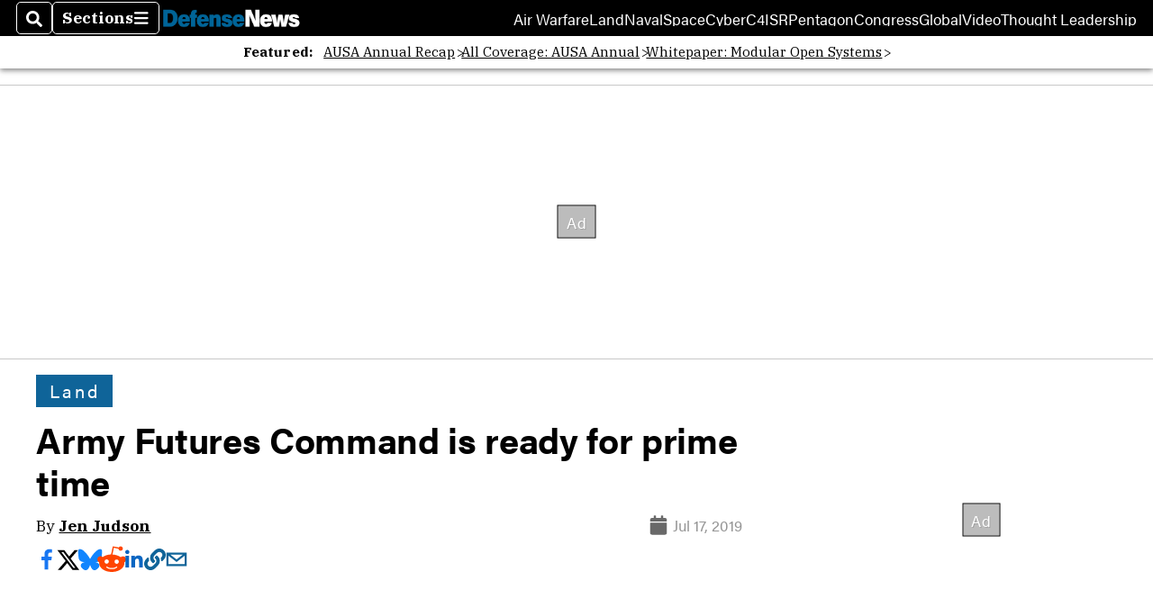

--- FILE ---
content_type: text/html; charset=utf-8
request_url: https://www.google.com/recaptcha/api2/aframe
body_size: 267
content:
<!DOCTYPE HTML><html><head><meta http-equiv="content-type" content="text/html; charset=UTF-8"></head><body><script nonce="9af4ymsqmHKkwrYkAodcfQ">/** Anti-fraud and anti-abuse applications only. See google.com/recaptcha */ try{var clients={'sodar':'https://pagead2.googlesyndication.com/pagead/sodar?'};window.addEventListener("message",function(a){try{if(a.source===window.parent){var b=JSON.parse(a.data);var c=clients[b['id']];if(c){var d=document.createElement('img');d.src=c+b['params']+'&rc='+(localStorage.getItem("rc::a")?sessionStorage.getItem("rc::b"):"");window.document.body.appendChild(d);sessionStorage.setItem("rc::e",parseInt(sessionStorage.getItem("rc::e")||0)+1);localStorage.setItem("rc::h",'1763903737294');}}}catch(b){}});window.parent.postMessage("_grecaptcha_ready", "*");}catch(b){}</script></body></html>

--- FILE ---
content_type: application/javascript; charset=utf-8
request_url: https://fundingchoicesmessages.google.com/f/AGSKWxXzkX4isLjRl-UEIw4LWVHa5eeu64Vk9wKkYWRrc8mdN8mV9UewQSBiJ-drxiQdKnNQvIUHxcLOXDfB9KC9Ng-EgaEy9Eu8GXk89VRgDAFP8njFwumBKZoMKGngrhxSjaoKhIkXCztqP2-T5AUYZK-E2DzYmdhHZq3m4MPaGgV2lRCXILZyE1FW_V5T/_-ad.jpg.pagespeed..468x60//ad-hcm._google_ads/&forceadv=
body_size: -1293
content:
window['e8ff14e8-8a70-4c8a-9688-3d84151592eb'] = true;